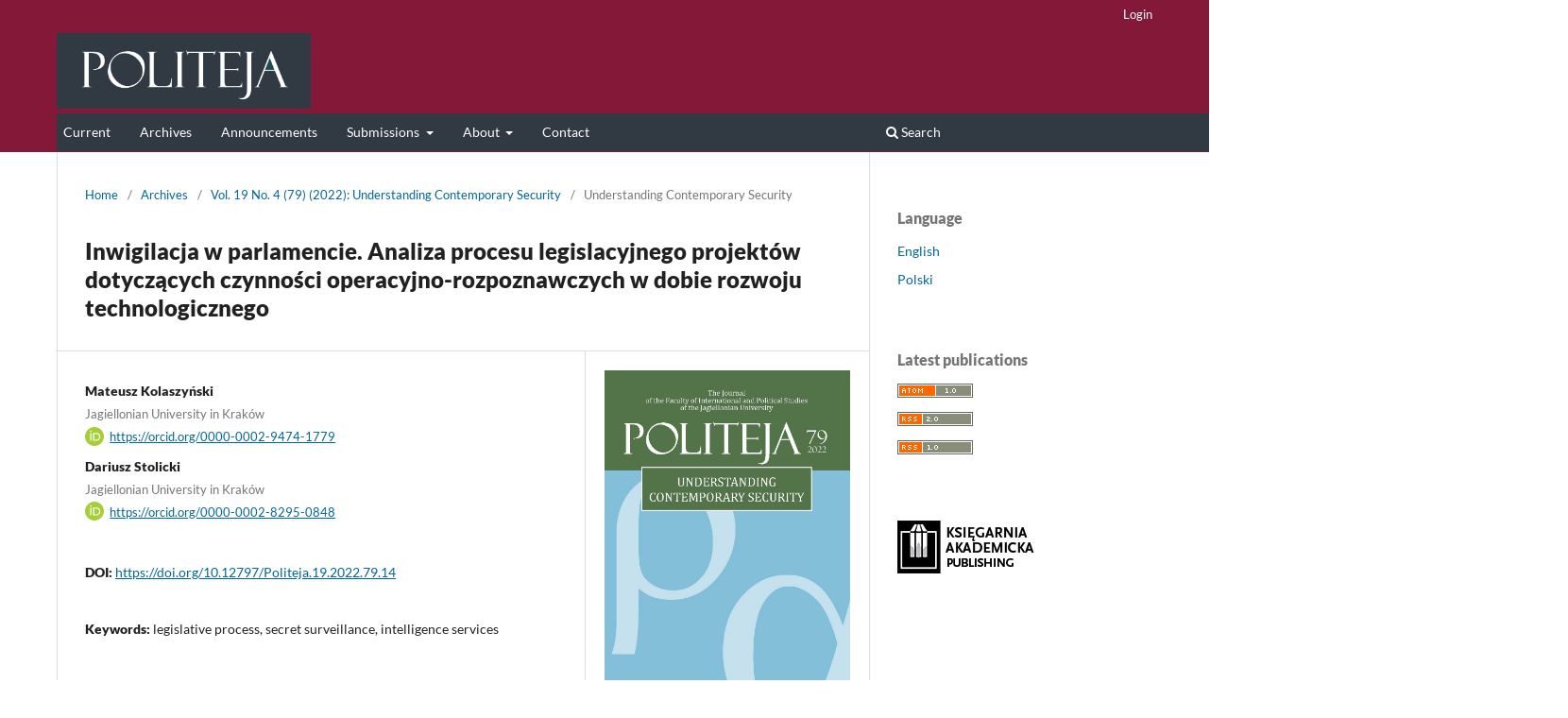

--- FILE ---
content_type: text/html; charset=utf-8
request_url: https://journals.akademicka.pl/politeja/article/view/4790
body_size: 16125
content:
<!DOCTYPE html>
<html lang="en" xml:lang="en">
<head>
	<meta charset="utf-8">
	<meta name="viewport" content="width=device-width, initial-scale=1.0">
	<title>
		Inwigilacja w parlamencie. Analiza procesu legislacyjnego projektów dotyczących czynności operacyjno-rozpoznawczych w dobie rozwoju technologicznego
							| Politeja
			</title>

	
<meta name="generator" content="Open Journal Systems 3.4.0.8">
<!-- Google Tag Manager -->
<script>(function(w,d,s,l,i){w[l]=w[l]||[];w[l].push({'gtm.start':
new Date().getTime(),event:'gtm.js'});var f=d.getElementsByTagName(s)[0],
j=d.createElement(s),dl=l!='dataLayer'?'&l='+l:'';j.async=true;j.src=
'https://www.googletagmanager.com/gtm.js?id='+i+dl;f.parentNode.insertBefore(j,f);
})(window,document,'script','dataLayer','GTM-PT8X9V9');</script>
<!-- End Google Tag Manager -->
<script src="https://website-widgets.pages.dev/dist/sienna.min.js" defer></script>
<link rel="schema.DC" href="http://purl.org/dc/elements/1.1/" />
<meta name="DC.Creator.PersonalName" content="Mateusz Kolaszyński"/>
<meta name="DC.Creator.PersonalName" content="Dariusz Stolicki"/>
<meta name="DC.Date.created" scheme="ISO8601" content="2022-12-21"/>
<meta name="DC.Date.dateSubmitted" scheme="ISO8601" content="2022-12-12"/>
<meta name="DC.Date.issued" scheme="ISO8601" content="2022-12-21"/>
<meta name="DC.Date.modified" scheme="ISO8601" content="2023-01-10"/>
<meta name="DC.Description" xml:lang="en" content="SURVEILLANCE IN PARLIAMENT: AN ANALYSIS OF THE LEGISLATIVE PROCESS OF PROJECTS CONCERNING SECRET SURVEILLANCE IN THE ERA OF TECHNOLOGICAL DEVELOPMENT
Secret surveillance is one of the core activities of the intelligence services. Covert collection of information about individuals is often necessary for the effective performance of their tasks. On the other hand, the development of information technologies enables mass and virtually unlimited covert surveillance, thereby compromising democratic values such as privacy or transparency. Thus, balancing security and individual rights requires the creation of appropriate legal and political checks on surveillance. The responsibility for delineating the permissible boundaries of surveillance authorities rests primarily upon parliaments. However, Polish surveillance law tends to successively expand surveillance powers at the expense of the constitutional balance, as confirmed by multiple Constitutional Court rulings. One of the theories put forward to explain this fact is the regulatory capture theory, according to which legislators, through close cooperation with intelligence agency personnel, adopt the latter’s perspective and values, becoming co-opted to further their interests. This is exacerbated because the intelligence personnel has greater expertise on surveillance issues, and, as noted by J. Widacki, an exceptional capability to charm discussants, strong motives for exercising it, and substantial experience with significant successes in this area. This article seeks to ‘un-charm’ this area. Through a combination of quantitative and qualitative methods, and by reference to objective, measurable indicators, we seek to assess the extent of regulatory capture on the Polish legislative process in the area of secret surveillance, and thereby contribute to explaining the weakness of the legal and political checks on intelligence services in Poland."/>
<meta name="DC.Description" xml:lang="pl" content="SURVEILLANCE IN PARLIAMENT: AN ANALYSIS OF THE LEGISLATIVE PROCESS OF PROJECTS CONCERNING SECRET SURVEILLANCE IN THE ERA OF TECHNOLOGICAL DEVELOPMENT
Secret surveillance is one of the core activities of the intelligence services. Covert collection of information about individuals is often necessary for the effective performance of their tasks. On the other hand, the development of information technologies enables mass and virtually unlimited covert surveillance, thereby compromising democratic values such as privacy or transparency. Thus, balancing security and individual rights requires the creation of appropriate legal and political checks on surveillance. The responsibility for delineating the permissible boundaries of surveillance authorities rests primarily upon parliaments. However, Polish surveillance law tends to successively expand surveillance powers at the expense of the constitutional balance, as confirmed by multiple Constitutional Court rulings. One of the theories put forward to explain this fact is the regulatory capture theory, according to which legislators, through close cooperation with intelligence agency personnel, adopt the latter’s perspective and values, becoming co-opted to further their interests. This is exacerbated because the intelligence personnel has greater expertise on surveillance issues, and, as noted by J. Widacki, an exceptional capability to charm discussants, strong motives for exercising it, and substantial experience with significant successes in this area. This article seeks to ‘un-charm’ this area. Through a combination of quantitative and qualitative methods, and by reference to objective, measurable indicators, we seek to assess the extent of regulatory capture on the Polish legislative process in the area of secret surveillance, and thereby contribute to explaining the weakness of the legal and political checks on intelligence services in Poland."/>
<meta name="DC.Format" scheme="IMT" content="application/pdf"/>
<meta name="DC.Identifier" content="4790"/>
<meta name="DC.Identifier.pageNumber" content=" 251-286"/>
<meta name="DC.Identifier.DOI" content="10.12797/Politeja.19.2022.79.14"/>
<meta name="DC.Identifier.URI" content="https://journals.akademicka.pl/politeja/article/view/4790"/>
<meta name="DC.Language" scheme="ISO639-1" content="pl"/>
<meta name="DC.Rights" content="http://creativecommons.org/licenses/by-nc-nd/4.0"/>
<meta name="DC.Source" content="Politeja"/>
<meta name="DC.Source.ISSN" content="2391-6737"/>
<meta name="DC.Source.Issue" content="4 (79)"/>
<meta name="DC.Source.Volume" content="19"/>
<meta name="DC.Source.URI" content="https://journals.akademicka.pl/politeja"/>
<meta name="DC.Subject" xml:lang="en" content="legislative process"/>
<meta name="DC.Subject" xml:lang="en" content="secret surveillance"/>
<meta name="DC.Subject" xml:lang="en" content="intelligence services"/>
<meta name="DC.Subject" xml:lang="pl" content="proces legislacyjny"/>
<meta name="DC.Subject" xml:lang="pl" content="tajna inwigilacja"/>
<meta name="DC.Subject" xml:lang="pl" content="służby wywiadowcze"/>
<meta name="DC.Title" content="Inwigilacja w parlamencie. Analiza procesu legislacyjnego projektów dotyczących czynności operacyjno-rozpoznawczych w dobie rozwoju technologicznego"/>
<meta name="DC.Type" content="Text.Serial.Journal"/>
<meta name="DC.Type.articleType" content="Understanding Contemporary Security"/>
<meta name="gs_meta_revision" content="1.1"/>
<meta name="citation_journal_title" content="Politeja"/>
<meta name="citation_journal_abbrev" content="Politeja"/>
<meta name="citation_issn" content="2391-6737"/> 
<meta name="citation_author" content="Mateusz Kolaszyński"/>
<meta name="citation_author_institution" content="Uniwersytet Jagielloński"/>
<meta name="citation_author" content="Dariusz Stolicki"/>
<meta name="citation_author_institution" content="Uniwersytet Jagielloński"/>
<meta name="citation_title" content="Inwigilacja w parlamencie. Analiza procesu legislacyjnego projektów dotyczących czynności operacyjno-rozpoznawczych w dobie rozwoju technologicznego"/>
<meta name="citation_language" content="pl"/>
<meta name="citation_date" content="2022/12/21"/>
<meta name="citation_volume" content="19"/>
<meta name="citation_issue" content="4 (79)"/>
<meta name="citation_firstpage" content="251"/>
<meta name="citation_lastpage" content="286"/>
<meta name="citation_doi" content="10.12797/Politeja.19.2022.79.14"/>
<meta name="citation_abstract_html_url" content="https://journals.akademicka.pl/politeja/article/view/4790"/>
<meta name="citation_abstract" xml:lang="pl" content="SURVEILLANCE IN PARLIAMENT: AN ANALYSIS OF THE LEGISLATIVE PROCESS OF PROJECTS CONCERNING SECRET SURVEILLANCE IN THE ERA OF TECHNOLOGICAL DEVELOPMENT
Secret surveillance is one of the core activities of the intelligence services. Covert collection of information about individuals is often necessary for the effective performance of their tasks. On the other hand, the development of information technologies enables mass and virtually unlimited covert surveillance, thereby compromising democratic values such as privacy or transparency. Thus, balancing security and individual rights requires the creation of appropriate legal and political checks on surveillance. The responsibility for delineating the permissible boundaries of surveillance authorities rests primarily upon parliaments. However, Polish surveillance law tends to successively expand surveillance powers at the expense of the constitutional balance, as confirmed by multiple Constitutional Court rulings. One of the theories put forward to explain this fact is the regulatory capture theory, according to which legislators, through close cooperation with intelligence agency personnel, adopt the latter’s perspective and values, becoming co-opted to further their interests. This is exacerbated because the intelligence personnel has greater expertise on surveillance issues, and, as noted by J. Widacki, an exceptional capability to charm discussants, strong motives for exercising it, and substantial experience with significant successes in this area. This article seeks to ‘un-charm’ this area. Through a combination of quantitative and qualitative methods, and by reference to objective, measurable indicators, we seek to assess the extent of regulatory capture on the Polish legislative process in the area of secret surveillance, and thereby contribute to explaining the weakness of the legal and political checks on intelligence services in Poland."/>
<meta name="citation_keywords" xml:lang="pl" content="proces legislacyjny"/>
<meta name="citation_keywords" xml:lang="pl" content="tajna inwigilacja"/>
<meta name="citation_keywords" xml:lang="pl" content="służby wywiadowcze"/>
<meta name="citation_pdf_url" content="https://journals.akademicka.pl/politeja/article/download/4790/4307"/>
<meta name="citation_reference" content="Absher K.M., Desch M., Popadiuk R., The President’s Foreign Intelligence Advisory Board, [w:] Oxford Handbook of National Security Intelligence, red. L. Johnson, Oxford 2010, https://doi.org/10.1093/oxfordhb/9780195375886.003.0011."/>
<meta name="citation_reference" content="Agencja Praw Podstawowych (FRA), Surveillance by Intelligence Services: Fundamental Rights Safeguards and Remedies in the EU, vol. 1: Member States’ Legal Frameworks, Luxembourg 2017."/>
<meta name="citation_reference" content="Bigo D., Security, Surveillance and Democracy, [w:] Routledge Handbook of Surveillance Studies, red. K. Ball, K. Haggerty, D. Lyon, New York 2012."/>
<meta name="citation_reference" content="Bodnar A. i in., Osiodłać Pegaza. Przestrzeganie praw obywatelskich w działaniach służb specjalnych – założenia reformy, 2019, [online] https://panoptykon.org/sites/default/files/osiodlac_pegaza_-_jak_powinien_wygladac_nadzor_nad_sluzbami._raport_ekspertow.pdf."/>
<meta name="citation_reference" content="Caparini M., Controlling and Overseeing Intelligence Services in Democratic States, [w:] Democratic Control of Intelligence Services, red. M. Caparini, H. Born, London 2007, https://doi.org/10.4324/9781315576442."/>
<meta name="citation_reference" content="Centrum Badania Opinii Społecznej, Inwigilacja w Internecie, „Komunikat z Badań” 2016, nr 72, [online] https://www.cbos.pl/SPISKOM.POL/2016/K_072_16.PDF."/>
<meta name="citation_reference" content="Charalampopoulos P., Kociumaka T., Wellnitz P., Faster Approximate Pattern Matching: A Unified Approach, [w:] 2020 IEEE 61st Annual Symposium on Foundations of Computer Science (FOCS), Durham, NC 2020, https://doi.org/10.1109/FOCS46700.2020.00095."/>
<meta name="citation_reference" content="Dal Bó E., Regulatory Capture: A Review, „Oxford Review of Economic Policy” 2006, vol. 22, nr 2, https://doi.org/10.1093/oxrep/grj013."/>
<meta name="citation_reference" content="Dana A., Prawo o czynnościach operacyjno-rozpoznawczych, „Prokuratura i Prawo” 2021, nr 3."/>
<meta name="citation_reference" content="Deza M.M., Deza E., Encyclopedia of Distances, Heidelberg 2014, https://doi.org/10.1007/978-3-642-00234-2."/>
<meta name="citation_reference" content="Fundacja Panoptykon, [online] https://panoptykon.org."/>
<meta name="citation_reference" content="Gruza E., Czynności operacyjno-rozpoznawcze, [w:] E. Gruza, M. Goc, J. Moszczyński, Kryminalistyka – czyli rzecz o metodach śledczych, Warszawa 2008."/>
<meta name="citation_reference" content="Grzelak A., Wróblewski M., Ochrona praw podstawowych w Przestrzeni Wolności, Bezpieczeństwa i Sprawiedliwości, [w:] System Prawa Unii Europejskiej, t. 8: Współpraca sądowa w sprawach cywilnych, karnych i współpraca policyjna, red. J. Barcz, Warszawa 2021."/>
<meta name="citation_reference" content="Hermeliński W., Bezpieczeństwo publiczne a prawo jednostki do prywatności, „Palestra” 2013, vol. 58, nr 1-2."/>
<meta name="citation_reference" content="Instrukcje pracy operacyjnej aparatu bezpieczeństwa (1945-1989), oprac. T. Ruzikowski, Warszawa 2004."/>
<meta name="citation_reference" content="James O., Regulation Inside Government: Public Interest Justifications and Regulatory Failures, „Public Administration” 2000, vol. 78, nr 2, https://doi.org/10.1111/1467-9299.00208."/>
<meta name="citation_reference" content="Kęsek P., Obsada stanowisk szefów cywilnych służb specjalnych w Polsce – uregulowania prawne, „Studia Prawnicze. Rozprawy i Materiały” 2020, nr 2."/>
<meta name="citation_reference" content="Kolaszyński M., Cywilna kontrola nad służbami specjalnymi w Polsce z perspektywy trzech dekad funkcjonowania, „Politeja” 2021, vol. 18, nr 6(75), https://doi.org/10.12797/Politeja.18.2021.75.15."/>
<meta name="citation_reference" content="Kolaszyński M., Model sprawowania nadzoru i kontroli nad służbami specjalnymi w oparciu o ustawodawstwa państw UE, a także Szwajcarii, Norwegii i Wielkiej Brytanii oraz sposób wyłaniania ciał ją sprawujących, Warszawa 2022."/>
<meta name="citation_reference" content="Kolaszyński M., Secret Surveillance in Poland after Snowden. Between Secrecy and Transparency, [w:] Trust and Transparency in an Age of Surveillance, red. L.A. Viola, P. Laidler, London 2022, https://doi.org/10.4324/9781003120827-10."/>
<meta name="citation_reference" content="Kolaszyński M., Status ustrojowy polskich służb specjalnych po 1989 roku, Kraków 2016."/>
<meta name="citation_reference" content="Komisja Wenecka, Opinion no. 839/2016 on the Act of 15 January 2016 Amending the Police Act and Certain Other Acts, Adopted by the Venice Commission at Its 107th Plenary Session (Venice, 10-11 June 2016), CDL-AD(2016)012-e, [online] https://www.venice.coe.int/webforms/documents/?pdf=CDL-AD%282016%29012-e."/>
<meta name="citation_reference" content="Konieczny J., Czynności operacyjno-rozpoznawcze, [w:] Kryminalistyka, red. J. Widacki, Warszawa 2008."/>
<meta name="citation_reference" content="Kuć T., Analiza funkcjonalności systemu kontroli i nadzoru nad służbami specjalnymi w Polsce, „Przegląd Bezpieczeństwa Wewnętrznego” 2017, vol. 9, nr 16."/>
<meta name="citation_reference" content="Kudła J., Dostęp służb do danych telekomunikacyjnych. Omówienie wyroku TS z dnia 2 marca 2021 r., C-746/18 (Prokuratuur), LEX/el 2021."/>
<meta name="citation_reference" content="Laffont J.J., Tirole J., The Politics of Government Decision-Making: A Theory of Regulatory Capture, „The Quarterly Journal of Economics” 1991, vol. 106, nr 4, https://doi.org/10.2307/2937958."/>
<meta name="citation_reference" content="Laidler P., Secrecy Versus Transparency in the US National Security Surveillance State, [w:] Trust and Transparency in an Age of Surveillance, red. L.A. Viola, P. Laidler, London 2022, https://doi.org/10.4324/9781003120827-9."/>
<meta name="citation_reference" content="Lyon D., Surveillance, Power, and Everyday Life, [w:] The Oxford Handbook of Information and Communication Technologies, red. R. Mansel i in., Oxford 2009."/>
<meta name="citation_reference" content="Lyon D., Surveillance, Snowden, and Big Data: Capacities, Consequences, Critique, „Big Data &amp; Society” 2014, nr 1, https://doi.org/10.1177/2053951714541861."/>
<meta name="citation_reference" content="Mąka J., Kontrola operacyjna i podsłuch – ocena na tle praktycznego stosowania, „Przegląd Bezpieczeństwa Wewnętrznego” 2011, nr 4."/>
<meta name="citation_reference" content="Mąka J., Ustawa o czynnościach operacyjno-rozpoznawczych – czy jest potrzebna w obecnym stanie prawnym w Polsce?, „Prokuratura i Prawo” 2009, nr 4."/>
<meta name="citation_reference" content="Makkai T., Braithwaite J., In and Out of the Revolving Door: Making Sense of RegulatoryCapture, „Journal of Public Policy” 1992, vol. 12, nr 1, https://doi.org/10.1017/S0143814X00005006."/>
<meta name="citation_reference" content="Małecki G., Maziewski Ł., W cieniu. Kulisy wywiadu III RP, Warszawa 2021."/>
<meta name="citation_reference" content="Małysiak J., Postanowienia ustawy z dnia 10 czerwca 2016 r. o działaniach antyterrorystycznych ze szczególnym uwzględnieniem kwestii praw i wolności cudzoziemców, „Poliarchia” 2017, vol. 5, nr 2(9), https://doi.org/10.12797/Poliarchia.05.2017.09.02."/>
<meta name="citation_reference" content="Matei F.C., Bruneau T., Intelligence Reform in New Democracies: Factors Supporting or Arresting Progress, „Democratization” 2011, vol. 18, nr 3, https://doi.org/10.1080/13510347.2011.586257."/>
<meta name="citation_reference" content="Miłkowski T., Czynności operacyjno-rozpoznawcze a prawa i wolności jednostki, Warszawa 2020."/>
<meta name="citation_reference" content="Ministerstwo Finansów – Krajowa Administracja Skarbowa, Sprawozdanie w zakresie przeciwdziałania wykorzystywaniu działalności banków i spółdzielczych kas oszczędnościowo-kredytowych do celów mających związek z wyłudzeniami skarbowymi za 2020 rok, Warszawa 2021, [online] https://www.gov.pl/attachment/0df130d1-ed89-4497-9979-f7423fd2b2fb."/>
<meta name="citation_reference" content="Najwyższa Izba Kontroli, Nadzór nad służbami specjalnymi, 26 VIII 2014, [online] https://www.nik.gov.pl/aktualnosci/nadzor-nad-sluzbami-specjalnymi.html"/>
<meta name="citation_reference" content="Opitek P., Piekarski D., Tomaszuk A., Nadzór prokuratora nad realizacją kontroli operacyjnej, cz. I, „Prokuratura i Prawo” 2021, nr 12."/>
<meta name="citation_reference" content="Ordynacja podatkowa. Komentarz aktualizowany, red. L. Etel, Warszawa 2021."/>
<meta name="citation_reference" content="Peltzman S., Toward a More General Theory of Regulation, „Journal of Law &amp; Economics” 1976, vol. 19, nr 2, https://doi.org/10.1086/466865."/>
<meta name="citation_reference" content="Rényi A., On Measures of Information and Entropy, [w:] Proceedings of the 4th Berkeley Symposium on Mathematics, Statistics and Probability 1960, Berkeley 1961."/>
<meta name="citation_reference" content="Richardson S., Gilmour N., Comparative International Oversight Arrangements, [w:] Intelligence and Security Oversight: An Annotated Bibliography and Comparative Analysis, red. S. Richardson, N. Gilmour, Cham 2016, https://doi.org/10.1007/978-3-319-30252-2."/>
<meta name="citation_reference" content="Rogalski M., Podsłuch procesowy i pozaprocesowy. Kontrola i utrwalanie rozmów na podstawie kpk oraz ustaw szczególnych, Warszawa 2019."/>
<meta name="citation_reference" content="Rojszczak M., Nieograniczone programy inwigilacji elektronicznej a koncepcja państwa autorytarnego, „Studia nad Autorytaryzmem i Totalitaryzmem” 2020, vol. 42, nr 2, https://doi.org/10.19195/2300-7249.42.2.11."/>
<meta name="citation_reference" content="Rojszczak M., Surveillance, Legal Restraints and Dismantling Democracy: Lessons from Poland, „Democracy and Security” 2021, vol. 17, nr 1, https://doi.org/10.1080/17419166.2020.1841367."/>
<meta name="citation_reference" content="Rzecznik Praw Obywatelskich, Wystąpienie skierowane do Prezesa Rady Ministrów, Warszawa, 13 I 2022."/>
<meta name="citation_reference" content="Shapiro S.A., Blowout: Legal Legacy of the Deepwater Horizon. Catastrophe: The Complexity of Regulatory. Capture: Diagnosis, Causality, and Remediation, „Roger Williams University Law Review” 2012, vol. 17, nr 1."/>
<meta name="citation_reference" content="Sokołowski J.K., Poznański D., Struktura procesu legislacyjnego w analizie ilościowej, [w:] Wybrane aspekty funkcjonowania Sejmu w latach 1997-2007, red. J.K. Sokołowski, P. Poznański, Kraków 2008."/>
<meta name="citation_reference" content="Sokołowski J.K., Stolicki D., Przyczyny opóźnień w transpozycji dyrektyw europejskich do polskiego porządku prawnego w świetle analizy ilościowej krajowego procesu legislacyjnego, „Przegląd Politologiczny” 2017, vol. 22, nr 2, https://doi.org/10.14746/pp.2017.22.2.3."/>
<meta name="citation_reference" content="Stigler G.J., The Theory of Economic Regulation, „The Bell Journal of Economics and Management Science” 1971, vol. 2, nr 1, https://doi.org/10.2307/3003160."/>
<meta name="citation_reference" content="Svenonius O., Björklund F., Explaining Attitudes to Secret Surveillance in Post-Communist Societies, „East European Politics” 2018, vol. 34, nr 2, https://doi.org/10.1080/21599165.2018.1454314."/>
<meta name="citation_reference" content="Svenonius O., Björklund F., Waszkiewicz P., Surveillance, Lustration and the Open Society: Poland and Eastern Europe, [w:] Histories of State Surveillance in Europe and Beyond, red. K. Boersma i in., London–New York 2014."/>
<meta name="citation_reference" content="Szumiło-Kulczycka D., Czynności operacyjno-rozpoznawcze i ich relacje do procesu karnego, Warszawa 2012."/>
<meta name="citation_reference" content="Taagepera R., Grofman B., Effective Size and Number of Components, „Sociological Methods &amp; Research” 1981, vol. 10, nr 1, https://doi.org/10.1177/004912418101000104. Tomkiewicz M., Sądowa kontrola pozyskiwania danych telekomunikacyjnych, internetowych i pocztowych, „Państwo i Prawo” 2018, nr 4."/>
<meta name="citation_reference" content="Widacki J., Rozważania o prawie i sprawiedliwości, Kraków 2007."/>
<meta name="citation_reference" content="Wilson J.Q., The Politics of Regulation, [w:] The Politics of Regulation, red. J.Q. Wilson, New York 1980."/>
<meta name="citation_reference" content="Wu S., Manber U., Agrep – a Fast Approximate Pattern-Matching Tool, [w:] Proceedings of the Winter 1992 USENIX Conference, January 20-24, 1992, San Francisco, California, Berkeley 1992, [online] https://www.usenix.org/legacy/publications/library/proceedings/wu.pdf."/>
<meta name="citation_reference" content="Yu M. i in., String Similarity Search and Join: A Survey, „Frontiers of Computer Science” 2016, vol. 10, nr 3, https://doi.org/10.1007/s11704-015-5900-5."/>
<meta name="citation_reference" content="Zalewski S., Kontrola służb specjalnych w Polsce, Warszawa 2021."/>
<meta name="citation_reference" content="Zegart A., Quinn J., Congressional Intelligence Oversight: The Electoral Disconnection, „Intelligence and National Security” 2010, vol. 25, nr 6, https://doi.org/10.1080/02684527.2010.537871."/>
<meta name="citation_reference" content="Życzkowski K., Rényi Extrapolation of Shannon Entropy, „Open Systems &amp; Information Dynamics” 2003, vol. 10, nr 3, https://doi.org/10.1023/A:1025128024427."/>
<meta name="citation_reference" content="Akty normatywne i orzecznictwo"/>
<meta name="citation_reference" content="Uchwała Trybunału Konstytucyjnego z dnia 16 stycznia 1996 r., sygn. W 12/94."/>
<meta name="citation_reference" content="Ustawa z dnia 22 lipca 2022 r. o zmianie ustawy o Służbie Więziennej oraz niektórych innych ustaw, Dz.U. 2022, poz. 1933."/>
<meta name="citation_reference" content="Ustawa z dnia 24 maja 2002 r. o Agencji Bezpieczeństwa Wewnętrznego oraz Agencji Wywiadu, t.j. Dz.U. 2022, poz. 557."/>
<meta name="citation_reference" content="Ustawa z dnia 28 września 1991 r. o kontroli skarbowej, Dz.U. 1991, nr 100, poz. 442."/>
<meta name="citation_reference" content="Ustawa z dnia 15 stycznia 2016 r. o zmianie ustawy o Policji oraz niektórych innych ustaw, Dz.U. 2016, poz. 147."/>
<meta name="citation_reference" content="Ustawa z dnia 16 marca 2001 r. o Biurze Ochrony Rządu, Dz.U. 2017, poz. 985 ze zm."/>
<meta name="citation_reference" content="Ustawa z dnia 16 listopada 2016 r. o Krajowej Administracji Skarbowej, Dz.U. 2021, poz. 422 z późn. zm."/>
<meta name="citation_reference" content="Ustawa z dnia 6 czerwca 1997 r. Kodeks karny, t.j. Dz.U. 2021, poz. 2345 z późn. zm."/>
<meta name="citation_reference" content="Ustawa z dnia 6 czerwca 1997 r. Kodeks postępowania karnego, t.j. Dz.U. 2021, poz. 534 z późn. zm."/>
<meta name="citation_reference" content="Ustawa z dnia 6 kwietnia 1990 r. o Policji, t.j. Dz.U. 2021, poz. 1882 z późn. zm."/>
<meta name="citation_reference" content="Ustawa z dnia 6 kwietnia 1990 r. o Urzędzie Ochrony Państwa, Dz.U. 1999, nr 51, poz. 526 z późn. zm."/>
<meta name="citation_reference" content="Wyrok Trybunału Konstytucyjnego z 20 czerwca 2005 r., sygn. K 4/04."/>
<meta name="citation_reference" content="Wyrok Trybunału Konstytucyjnego z dnia 20 kwietnia 2004 r., sygn. K 45/02."/>
<meta name="citation_reference" content="Wyrok Trybunału Konstytucyjnego z dnia 23 czerwca 2009 r., sygn. K 54/07."/>
<meta name="citation_reference" content="Wyrok Trybunału Konstytucyjnego z 30 lipca 2014 r., sygn. K 23/11."/>
<meta name="citation_reference" content="Załącznik do uchwały Sejmu Rzeczypospolitej Polskiej z dnia 30 lipca 1992 r. Regulamin Sejmu Rzeczypospolitej Polskiej, M.P. 2021, poz. 483 ze zm."/>
<script type="text/javascript" src="//s7.addthis.com/js/300/addthis_widget.js#pubid=ra-5eec104e1cd4582a"></script>
	<link rel="stylesheet" href="https://journals.akademicka.pl/politeja/$$$call$$$/page/page/css?name=stylesheet" type="text/css" /><link rel="stylesheet" href="https://journals.akademicka.pl/politeja/$$$call$$$/page/page/css?name=font" type="text/css" /><link rel="stylesheet" href="https://journals.akademicka.pl/lib/pkp/styles/fontawesome/fontawesome.css?v=3.4.0.8" type="text/css" /><link rel="stylesheet" href="https://journals.akademicka.pl/plugins/generic/doiInSummary/styles/doi.css?v=3.4.0.8" type="text/css" /><link rel="stylesheet" href="https://journals.akademicka.pl/plugins/generic/orcidProfile/css/orcidProfile.css?v=3.4.0.8" type="text/css" /><link rel="stylesheet" href="https://journals.akademicka.pl/public/journals/2/styleSheet.css?d=2025-02-03+01%3A19%3A40" type="text/css" /><link rel="stylesheet" href="https://journals.akademicka.pl/plugins/generic/citationStyleLanguage/css/citationStyleLanguagePlugin.css?v=3.4.0.8" type="text/css" />
</head>
<body class="pkp_page_article pkp_op_view has_site_logo" dir="ltr">

	<div class="pkp_structure_page">

				<header class="pkp_structure_head" id="headerNavigationContainer" role="banner">
						
 <nav class="cmp_skip_to_content" aria-label="Jump to content links">
	<a href="#pkp_content_main">Skip to main content</a>
	<a href="#siteNav">Skip to main navigation menu</a>
		<a href="#pkp_content_footer">Skip to site footer</a>
</nav>

			<div class="pkp_head_wrapper">

				<div class="pkp_site_name_wrapper">
					<button class="pkp_site_nav_toggle">
						<span>Open Menu</span>
					</button>
										<div class="pkp_site_name">
																<a href="						https://journals.akademicka.pl/politeja/index
					" class="is_img">
							<img src="https://journals.akademicka.pl/public/journals/2/pageHeaderLogoImage_en_US.png" width="1687" height="502" alt="Politeja" />
						</a>
										</div>
				</div>

				
				<nav class="pkp_site_nav_menu" aria-label="Site Navigation">
					<a id="siteNav"></a>
					<div class="pkp_navigation_primary_row">
						<div class="pkp_navigation_primary_wrapper">
																				<ul id="navigationPrimary" class="pkp_navigation_primary pkp_nav_list">
								<li class="">
				<a href="https://journals.akademicka.pl/politeja/issue/current">
					Current
				</a>
							</li>
								<li class="">
				<a href="https://journals.akademicka.pl/politeja/issue/archive">
					Archives
				</a>
							</li>
								<li class="">
				<a href="https://journals.akademicka.pl/politeja/announcement">
					Announcements
				</a>
							</li>
								<li class="">
				<a href="https://journals.akademicka.pl/politeja/about/submissions">
					Submissions
				</a>
									<ul>
																					<li class="">
									<a href="https://journals.akademicka.pl/politeja/about/submissions">
										Guideline for Authors
									</a>
								</li>
																												<li class="">
									<a href="https://journals.akademicka.pl/politeja/reviewers">
										Review Process & Reviewers
									</a>
								</li>
																												<li class="">
									<a href="https://journals.akademicka.pl/politeja/plagiarism-detection">
										Plagiarism detection
									</a>
								</li>
																												<li class="">
									<a href="https://akademicka.pl/en/for-authors/editorial-process/">
										Editorial Process
									</a>
								</li>
																												<li class="">
									<a href="https://journals.akademicka.pl/politeja/licensing">
										Copyright & Licensing
									</a>
								</li>
																												<li class="">
									<a href="https://akademicka.pl/en/for-authors/publishing-policies/privacy/">
										Privacy Statement
									</a>
								</li>
																												<li class="">
									<a href="https://journals.akademicka.pl/politeja/fees">
										Fees
									</a>
								</li>
																												<li class="">
									<a href="https://journals.akademicka.pl/politeja/open-access">
										Open Access Policy
									</a>
								</li>
																		</ul>
							</li>
								<li class="">
				<a href="https://journals.akademicka.pl/politeja/about">
					About
				</a>
									<ul>
																					<li class="">
									<a href="https://journals.akademicka.pl/politeja/about">
										About the Journal
									</a>
								</li>
																												<li class="">
									<a href="https://journals.akademicka.pl/politeja/about/editorialTeam">
										Editorial Team
									</a>
								</li>
																												<li class="">
									<a href="https://journals.akademicka.pl/politeja/ethics">
										Publication Ethics and Malpractice Statement
									</a>
								</li>
																		</ul>
							</li>
								<li class="">
				<a href="https://journals.akademicka.pl/politeja/about/contact">
					Contact
				</a>
							</li>
			</ul>

				

																						<div class="pkp_navigation_search_wrapper">
									<a href="https://journals.akademicka.pl/politeja/search" class="pkp_search pkp_search_desktop">
										<span class="fa fa-search" aria-hidden="true"></span>
										Search
									</a>
								</div>
													</div>
					</div>
					<div class="pkp_navigation_user_wrapper" id="navigationUserWrapper">
							<ul id="navigationUser" class="pkp_navigation_user pkp_nav_list">
															<li class="profile">
				<a href="https://journals.akademicka.pl/politeja/login">
					Login
				</a>
							</li>
										</ul>

					</div>
				</nav>
			</div><!-- .pkp_head_wrapper -->
		</header><!-- .pkp_structure_head -->

						<div class="pkp_structure_content has_sidebar">
			<div class="pkp_structure_main" role="main">
				<a id="pkp_content_main"></a>

<div class="page page_article">
			<nav class="cmp_breadcrumbs" role="navigation" aria-label="You are here:">
	<ol>
		<li>
			<a href="https://journals.akademicka.pl/politeja/index">
				Home
			</a>
			<span class="separator">/</span>
		</li>
		<li>
			<a href="https://journals.akademicka.pl/politeja/issue/archive">
				Archives
			</a>
			<span class="separator">/</span>
		</li>
					<li>
				<a href="https://journals.akademicka.pl/politeja/issue/view/301">
					Vol. 19 No. 4 (79) (2022): Understanding Contemporary Security
				</a>
				<span class="separator">/</span>
			</li>
				<li class="current" aria-current="page">
			<span aria-current="page">
									Understanding Contemporary Security
							</span>
		</li>
	</ol>
</nav>
	
		  	 <article class="obj_article_details">

		
	<h1 class="page_title">
		Inwigilacja w parlamencie. Analiza procesu legislacyjnego projektów dotyczących czynności operacyjno-rozpoznawczych w dobie rozwoju technologicznego
	</h1>

	
	<div class="row">
		<div class="main_entry">

							<section class="item authors">
					<h2 class="pkp_screen_reader">Authors</h2>
					<ul class="authors">
											<li>
							<span class="name">
								Mateusz Kolaszyński
							</span>
															<span class="affiliation">
									Jagiellonian University in Kraków
																	</span>
																																				<span class="orcid">
																			<svg class="orcid_icon" viewBox="0 0 256 256" aria-hidden="true">
	<style type="text/css">
		.st0{fill:#A6CE39;}
		.st1{fill:#FFFFFF;}
	</style>
	<path class="st0" d="M256,128c0,70.7-57.3,128-128,128C57.3,256,0,198.7,0,128C0,57.3,57.3,0,128,0C198.7,0,256,57.3,256,128z"/>
	<g>
		<path class="st1" d="M86.3,186.2H70.9V79.1h15.4v48.4V186.2z"/>
		<path class="st1" d="M108.9,79.1h41.6c39.6,0,57,28.3,57,53.6c0,27.5-21.5,53.6-56.8,53.6h-41.8V79.1z M124.3,172.4h24.5
			c34.9,0,42.9-26.5,42.9-39.7c0-21.5-13.7-39.7-43.7-39.7h-23.7V172.4z"/>
		<path class="st1" d="M88.7,56.8c0,5.5-4.5,10.1-10.1,10.1c-5.6,0-10.1-4.6-10.1-10.1c0-5.6,4.5-10.1,10.1-10.1
			C84.2,46.7,88.7,51.3,88.7,56.8z"/>
	</g>
</svg>
																		<a href="https://orcid.org/0000-0002-9474-1779" target="_blank">
										https://orcid.org/0000-0002-9474-1779
									</a>
								</span>
													</li>
											<li>
							<span class="name">
								Dariusz Stolicki
							</span>
															<span class="affiliation">
									Jagiellonian University in Kraków
																	</span>
																																				<span class="orcid">
																			<svg class="orcid_icon" viewBox="0 0 256 256" aria-hidden="true">
	<style type="text/css">
		.st0{fill:#A6CE39;}
		.st1{fill:#FFFFFF;}
	</style>
	<path class="st0" d="M256,128c0,70.7-57.3,128-128,128C57.3,256,0,198.7,0,128C0,57.3,57.3,0,128,0C198.7,0,256,57.3,256,128z"/>
	<g>
		<path class="st1" d="M86.3,186.2H70.9V79.1h15.4v48.4V186.2z"/>
		<path class="st1" d="M108.9,79.1h41.6c39.6,0,57,28.3,57,53.6c0,27.5-21.5,53.6-56.8,53.6h-41.8V79.1z M124.3,172.4h24.5
			c34.9,0,42.9-26.5,42.9-39.7c0-21.5-13.7-39.7-43.7-39.7h-23.7V172.4z"/>
		<path class="st1" d="M88.7,56.8c0,5.5-4.5,10.1-10.1,10.1c-5.6,0-10.1-4.6-10.1-10.1c0-5.6,4.5-10.1,10.1-10.1
			C84.2,46.7,88.7,51.3,88.7,56.8z"/>
	</g>
</svg>
																		<a href="https://orcid.org/0000-0002-8295-0848" target="_blank">
										https://orcid.org/0000-0002-8295-0848
									</a>
								</span>
													</li>
										</ul>
				</section>
			
																	<section class="item doi">
					<h2 class="label">
												DOI:
					</h2>
					<span class="value">
						<a href="https://doi.org/10.12797/Politeja.19.2022.79.14">
							https://doi.org/10.12797/Politeja.19.2022.79.14
						</a>
					</span>
				</section>
			

									<section class="item keywords">
				<h2 class="label">
										Keywords:
				</h2>
				<span class="value">
											legislative process, 											secret surveillance, 											intelligence services									</span>
			</section>
			
										<section class="item abstract">
					<h2 class="label">Abstract</h2>
					<p><strong>SURVEILLANCE IN PARLIAMENT: AN ANALYSIS OF THE LEGISLATIVE PROCESS OF PROJECTS CONCERNING SECRET SURVEILLANCE IN THE ERA OF TECHNOLOGICAL DEVELOPMENT</strong></p>
<p>Secret surveillance is one of the core activities of the intelligence services. Covert collection of information about individuals is often necessary for the effective performance of their tasks. On the other hand, the development of information technologies enables mass and virtually unlimited covert surveillance, thereby compromising democratic values such as privacy or transparency. Thus, balancing security and individual rights requires the creation of appropriate legal and political checks on surveillance. The responsibility for delineating the permissible boundaries of surveillance authorities rests primarily upon parliaments. However, Polish surveillance law tends to successively expand surveillance powers at the expense of the constitutional balance, as confirmed by multiple Constitutional Court rulings. One of the theories put forward to explain this fact is the regulatory capture theory, according to which legislators, through close cooperation with intelligence agency personnel, adopt the latter’s perspective and values, becoming co-opted to further their interests. This is exacerbated because the intelligence personnel has greater expertise on surveillance issues, and, as noted by J. Widacki, <em>an exceptional capability to charm discussants, strong motives for exercising it, and substantial experience with significant successes in this area</em>. This article seeks to ‘un-charm’ this area. Through a combination of quantitative and qualitative methods, and by reference to objective, measurable indicators, we seek to assess the extent of regulatory capture on the Polish legislative process in the area of secret surveillance, and thereby contribute to explaining the weakness of the legal and political checks on intelligence services in Poland.</p>
				</section>
			
			

										
				<section class="item downloads_chart">
					<h2 class="label">
						Downloads
					</h2>
					<div class="value">
						<canvas class="usageStatsGraph" data-object-type="Submission" data-object-id="4790"></canvas>
						<div class="usageStatsUnavailable" data-object-type="Submission" data-object-id="4790">
							Download data is not yet available.
						</div>
					</div>
				</section>
			
																																																<section class="item author_bios">
					<h2 class="label">
													Author Biographies
											</h2>
					<ul class="authors">
																		<li class="sub_item">
								<div class="label">
																																							Mateusz Kolaszyński,  Jagiellonian University in Kraków 
																	</div>
								<div class="value">
									<p>Adiunkt w Katedrze Bezpieczeństwa Narodowego Uniwersytetu Jagiellońskiego. Jego zainteresowania badawcze koncentrują się wokół miejsca i roli służb specjalnych w państwach demokratycznych oraz studiów nad inwigilacją.</p>
								</div>
							</li>
																								<li class="sub_item">
								<div class="label">
																																							Dariusz Stolicki,  Jagiellonian University in Kraków 
																	</div>
								<div class="value">
									<p>Adiunkt w Katedrze Współczesnych Systemów Politycznych i Partyjnych Uniwersytetu Jagiellońskiego. Jego zainteresowania badawcze obejmują m.in. systemy wyborcze i matematykę wyborczą, amerykańskie prawo konstytucyjne, ustrojoznawstwo i teorię wyboru społecznego.</p>
								</div>
							</li>
																</ul>
				</section>
			
										<section class="item references">
					<h2 class="label">
						References
					</h2>
					<div class="value">
																					<p>Absher K.M., Desch M., Popadiuk R., The President’s Foreign Intelligence Advisory Board, [w:] Oxford Handbook of National Security Intelligence, red. L. Johnson, Oxford 2010, <a href="https://doi.org/10.1093/oxfordhb/9780195375886.003.0011">https://doi.org/10.1093/oxfordhb/9780195375886.003.0011</a>. DOI: <a href="https://doi.org/10.1093/oxfordhb/9780195375886.003.0011">https://doi.org/10.1093/oxfordhb/9780195375886.003.0011</a>
</p>
															<p>Agencja Praw Podstawowych (FRA), Surveillance by Intelligence Services: Fundamental Rights Safeguards and Remedies in the EU, vol. 1: Member States’ Legal Frameworks, Luxembourg 2017. </p>
															<p>Bigo D., Security, Surveillance and Democracy, [w:] Routledge Handbook of Surveillance Studies, red. K. Ball, K. Haggerty, D. Lyon, New York 2012. </p>
															<p>Bodnar A. i in., Osiodłać Pegaza. Przestrzeganie praw obywatelskich w działaniach służb specjalnych – założenia reformy, 2019, [online] <a href="https://panoptykon.org/sites/default/files/osiodlac_pegaza_-_jak_powinien_wygladac_nadzor_nad_sluzbami._raport_ekspertow.pdf">https://panoptykon.org/sites/default/files/osiodlac_pegaza_-_jak_powinien_wygladac_nadzor_nad_sluzbami._raport_ekspertow.pdf</a>. </p>
															<p>Caparini M., Controlling and Overseeing Intelligence Services in Democratic States, [w:] Democratic Control of Intelligence Services, red. M. Caparini, H. Born, London 2007, <a href="https://doi.org/10.4324/9781315576442">https://doi.org/10.4324/9781315576442</a>. DOI: <a href="https://doi.org/10.4324/9781315576442">https://doi.org/10.4324/9781315576442</a>
</p>
															<p>Centrum Badania Opinii Społecznej, Inwigilacja w Internecie, „Komunikat z Badań” 2016, nr 72, [online] <a href="https://www.cbos.pl/SPISKOM.POL/2016/K_072_16.PDF">https://www.cbos.pl/SPISKOM.POL/2016/K_072_16.PDF</a>. </p>
															<p>Charalampopoulos P., Kociumaka T., Wellnitz P., Faster Approximate Pattern Matching: A Unified Approach, [w:] 2020 IEEE 61st Annual Symposium on Foundations of Computer Science (FOCS), Durham, NC 2020, <a href="https://doi.org/10.1109/FOCS46700.2020.00095">https://doi.org/10.1109/FOCS46700.2020.00095</a>. DOI: <a href="https://doi.org/10.1109/FOCS46700.2020.00095">https://doi.org/10.1109/FOCS46700.2020.00095</a>
</p>
															<p>Dal Bó E., Regulatory Capture: A Review, „Oxford Review of Economic Policy” 2006, vol. 22, nr 2, <a href="https://doi.org/10.1093/oxrep/grj013">https://doi.org/10.1093/oxrep/grj013</a>. DOI: <a href="https://doi.org/10.1093/oxrep/grj013">https://doi.org/10.1093/oxrep/grj013</a>
</p>
															<p>Dana A., Prawo o czynnościach operacyjno-rozpoznawczych, „Prokuratura i Prawo” 2021, nr 3. </p>
															<p>Deza M.M., Deza E., Encyclopedia of Distances, Heidelberg 2014, <a href="https://doi.org/10.1007/978-3-642-00234-2">https://doi.org/10.1007/978-3-642-00234-2</a>. DOI: <a href="https://doi.org/10.1007/978-3-662-44342-2">https://doi.org/10.1007/978-3-662-44342-2</a>
</p>
															<p>Fundacja Panoptykon, [online] <a href="https://panoptykon.org">https://panoptykon.org</a>. </p>
															<p>Gruza E., Czynności operacyjno-rozpoznawcze, [w:] E. Gruza, M. Goc, J. Moszczyński, Kryminalistyka – czyli rzecz o metodach śledczych, Warszawa 2008. </p>
															<p>Grzelak A., Wróblewski M., Ochrona praw podstawowych w Przestrzeni Wolności, Bezpieczeństwa i Sprawiedliwości, [w:] System Prawa Unii Europejskiej, t. 8: Współpraca sądowa w sprawach cywilnych, karnych i współpraca policyjna, red. J. Barcz, Warszawa 2021. </p>
															<p>Hermeliński W., Bezpieczeństwo publiczne a prawo jednostki do prywatności, „Palestra” 2013, vol. 58, nr 1-2. </p>
															<p>Instrukcje pracy operacyjnej aparatu bezpieczeństwa (1945-1989), oprac. T. Ruzikowski, Warszawa 2004. </p>
															<p>James O., Regulation Inside Government: Public Interest Justifications and Regulatory Failures, „Public Administration” 2000, vol. 78, nr 2, <a href="https://doi.org/10.1111/1467-9299.00208">https://doi.org/10.1111/1467-9299.00208</a>. DOI: <a href="https://doi.org/10.1111/1467-9299.00208">https://doi.org/10.1111/1467-9299.00208</a>
</p>
															<p>Kęsek P., Obsada stanowisk szefów cywilnych służb specjalnych w Polsce – uregulowania prawne, „Studia Prawnicze. Rozprawy i Materiały” 2020, nr 2. </p>
															<p>Kolaszyński M., Cywilna kontrola nad służbami specjalnymi w Polsce z perspektywy trzech dekad funkcjonowania, „Politeja” 2021, vol. 18, nr 6(75), <a href="https://doi.org/10.12797/Politeja.18.2021.75.15">https://doi.org/10.12797/Politeja.18.2021.75.15</a>. DOI: <a href="https://doi.org/10.12797/Politeja.18.2021.75.15">https://doi.org/10.12797/Politeja.18.2021.75.15</a>
</p>
															<p>Kolaszyński M., Model sprawowania nadzoru i kontroli nad służbami specjalnymi w oparciu o ustawodawstwa państw UE, a także Szwajcarii, Norwegii i Wielkiej Brytanii oraz sposób wyłaniania ciał ją sprawujących, Warszawa 2022. </p>
															<p>Kolaszyński M., Secret Surveillance in Poland after Snowden. Between Secrecy and Transparency, [w:] Trust and Transparency in an Age of Surveillance, red. L.A. Viola, P. Laidler, London 2022, <a href="https://doi.org/10.4324/9781003120827-10">https://doi.org/10.4324/9781003120827-10</a>. DOI: <a href="https://doi.org/10.4324/9781003120827-10">https://doi.org/10.4324/9781003120827-10</a>
</p>
															<p>Kolaszyński M., Status ustrojowy polskich służb specjalnych po 1989 roku, Kraków 2016. </p>
															<p>Komisja Wenecka, Opinion no. 839/2016 on the Act of 15 January 2016 Amending the Police Act and Certain Other Acts, Adopted by the Venice Commission at Its 107th Plenary Session (Venice, 10-11 June 2016), CDL-AD(2016)012-e, [online] <a href="https://www.venice.coe.int/webforms/documents/?pdf=CDL-AD%282016%29012-e">https://www.venice.coe.int/webforms/documents/?pdf=CDL-AD%282016%29012-e</a>. </p>
															<p>Konieczny J., Czynności operacyjno-rozpoznawcze, [w:] Kryminalistyka, red. J. Widacki, Warszawa 2008. </p>
															<p>Kuć T., Analiza funkcjonalności systemu kontroli i nadzoru nad służbami specjalnymi w Polsce, „Przegląd Bezpieczeństwa Wewnętrznego” 2017, vol. 9, nr 16. </p>
															<p>Kudła J., Dostęp służb do danych telekomunikacyjnych. Omówienie wyroku TS z dnia 2 marca 2021 r., C-746/18 (Prokuratuur), LEX/el 2021. </p>
															<p>Laffont J.J., Tirole J., The Politics of Government Decision-Making: A Theory of Regulatory Capture, „The Quarterly Journal of Economics” 1991, vol. 106, nr 4, <a href="https://doi.org/10.2307/2937958">https://doi.org/10.2307/2937958</a>. DOI: <a href="https://doi.org/10.2307/2937958">https://doi.org/10.2307/2937958</a>
</p>
															<p>Laidler P., Secrecy Versus Transparency in the US National Security Surveillance State, [w:] Trust and Transparency in an Age of Surveillance, red. L.A. Viola, P. Laidler, London 2022, <a href="https://doi.org/10.4324/9781003120827-9">https://doi.org/10.4324/9781003120827-9</a>. DOI: <a href="https://doi.org/10.4324/9781003120827-9">https://doi.org/10.4324/9781003120827-9</a>
</p>
															<p>Lyon D., Surveillance, Power, and Everyday Life, [w:] The Oxford Handbook of Information and Communication Technologies, red. R. Mansel i in., Oxford 2009. DOI: <a href="https://doi.org/10.1093/oxfordhb/9780199548798.003.0019">https://doi.org/10.1093/oxfordhb/9780199548798.003.0019</a>
</p>
															<p>Lyon D., Surveillance, Snowden, and Big Data: Capacities, Consequences, Critique, „Big Data &amp; Society” 2014, nr 1, <a href="https://doi.org/10.1177/2053951714541861">https://doi.org/10.1177/2053951714541861</a>. DOI: <a href="https://doi.org/10.1177/2053951714541861">https://doi.org/10.1177/2053951714541861</a>
</p>
															<p>Mąka J., Kontrola operacyjna i podsłuch – ocena na tle praktycznego stosowania, „Przegląd Bezpieczeństwa Wewnętrznego” 2011, nr 4. </p>
															<p>Mąka J., Ustawa o czynnościach operacyjno-rozpoznawczych – czy jest potrzebna w obecnym stanie prawnym w Polsce?, „Prokuratura i Prawo” 2009, nr 4. </p>
															<p>Makkai T., Braithwaite J., In and Out of the Revolving Door: Making Sense of RegulatoryCapture, „Journal of Public Policy” 1992, vol. 12, nr 1, <a href="https://doi.org/10.1017/S0143814X00005006">https://doi.org/10.1017/S0143814X00005006</a>. DOI: <a href="https://doi.org/10.1017/S0143814X00005006">https://doi.org/10.1017/S0143814X00005006</a>
</p>
															<p>Małecki G., Maziewski Ł., W cieniu. Kulisy wywiadu III RP, Warszawa 2021. </p>
															<p>Małysiak J., Postanowienia ustawy z dnia 10 czerwca 2016 r. o działaniach antyterrorystycznych ze szczególnym uwzględnieniem kwestii praw i wolności cudzoziemców, „Poliarchia” 2017, vol. 5, nr 2(9), <a href="https://doi.org/10.12797/Poliarchia.05.2017.09.02">https://doi.org/10.12797/Poliarchia.05.2017.09.02</a>. DOI: <a href="https://doi.org/10.12797/Poliarchia.05.2017.09.02">https://doi.org/10.12797/Poliarchia.05.2017.09.02</a>
</p>
															<p>Matei F.C., Bruneau T., Intelligence Reform in New Democracies: Factors Supporting or Arresting Progress, „Democratization” 2011, vol. 18, nr 3, <a href="https://doi.org/10.1080/13510347.2011.586257">https://doi.org/10.1080/13510347.2011.586257</a>. DOI: <a href="https://doi.org/10.1080/13510347.2011.586257">https://doi.org/10.1080/13510347.2011.586257</a>
</p>
															<p>Miłkowski T., Czynności operacyjno-rozpoznawcze a prawa i wolności jednostki, Warszawa 2020. </p>
															<p>Ministerstwo Finansów – Krajowa Administracja Skarbowa, Sprawozdanie w zakresie przeciwdziałania wykorzystywaniu działalności banków i spółdzielczych kas oszczędnościowo-kredytowych do celów mających związek z wyłudzeniami skarbowymi za 2020 rok, Warszawa 2021, [online] <a href="https://www.gov.pl/attachment/0df130d1-ed89-4497-9979-f7423fd2b2fb">https://www.gov.pl/attachment/0df130d1-ed89-4497-9979-f7423fd2b2fb</a>. </p>
															<p>Najwyższa Izba Kontroli, Nadzór nad służbami specjalnymi, 26 VIII 2014, [online] <a href="https://www.nik.gov.pl/aktualnosci/nadzor-nad-sluzbami-specjalnymi.html">https://www.nik.gov.pl/aktualnosci/nadzor-nad-sluzbami-specjalnymi.html</a> </p>
															<p>Opitek P., Piekarski D., Tomaszuk A., Nadzór prokuratora nad realizacją kontroli operacyjnej, cz. I, „Prokuratura i Prawo” 2021, nr 12. </p>
															<p>Ordynacja podatkowa. Komentarz aktualizowany, red. L. Etel, Warszawa 2021. </p>
															<p>Peltzman S., Toward a More General Theory of Regulation, „Journal of Law &amp; Economics” 1976, vol. 19, nr 2, <a href="https://doi.org/10.1086/466865">https://doi.org/10.1086/466865</a>. DOI: <a href="https://doi.org/10.1086/466865">https://doi.org/10.1086/466865</a>
</p>
															<p>Rényi A., On Measures of Information and Entropy, [w:] Proceedings of the 4th Berkeley Symposium on Mathematics, Statistics and Probability 1960, Berkeley 1961. </p>
															<p>Richardson S., Gilmour N., Comparative International Oversight Arrangements, [w:] Intelligence and Security Oversight: An Annotated Bibliography and Comparative Analysis, red. S. Richardson, N. Gilmour, Cham 2016, <a href="https://doi.org/10.1007/978-3-319-30252-2">https://doi.org/10.1007/978-3-319-30252-2</a>. DOI: <a href="https://doi.org/10.1007/978-3-319-30252-2_6">https://doi.org/10.1007/978-3-319-30252-2_6</a>
</p>
															<p>Rogalski M., Podsłuch procesowy i pozaprocesowy. Kontrola i utrwalanie rozmów na podstawie kpk oraz ustaw szczególnych, Warszawa 2019. </p>
															<p>Rojszczak M., Nieograniczone programy inwigilacji elektronicznej a koncepcja państwa autorytarnego, „Studia nad Autorytaryzmem i Totalitaryzmem” 2020, vol. 42, nr 2, <a href="https://doi.org/10.19195/2300-7249.42.2.11">https://doi.org/10.19195/2300-7249.42.2.11</a>. DOI: <a href="https://doi.org/10.19195/2300-7249.42.2.11">https://doi.org/10.19195/2300-7249.42.2.11</a>
</p>
															<p>Rojszczak M., Surveillance, Legal Restraints and Dismantling Democracy: Lessons from Poland, „Democracy and Security” 2021, vol. 17, nr 1, <a href="https://doi.org/10.1080/17419166.2020.1841367">https://doi.org/10.1080/17419166.2020.1841367</a>. DOI: <a href="https://doi.org/10.1080/17419166.2020.1841367">https://doi.org/10.1080/17419166.2020.1841367</a>
</p>
															<p>Rzecznik Praw Obywatelskich, Wystąpienie skierowane do Prezesa Rady Ministrów, Warszawa, 13 I 2022. </p>
															<p>Shapiro S.A., Blowout: Legal Legacy of the Deepwater Horizon. Catastrophe: The Complexity of Regulatory. Capture: Diagnosis, Causality, and Remediation, „Roger Williams University Law Review” 2012, vol. 17, nr 1. </p>
															<p>Sokołowski J.K., Poznański D., Struktura procesu legislacyjnego w analizie ilościowej, [w:] Wybrane aspekty funkcjonowania Sejmu w latach 1997-2007, red. J.K. Sokołowski, P. Poznański, Kraków 2008. </p>
															<p>Sokołowski J.K., Stolicki D., Przyczyny opóźnień w transpozycji dyrektyw europejskich do polskiego porządku prawnego w świetle analizy ilościowej krajowego procesu legislacyjnego, „Przegląd Politologiczny” 2017, vol. 22, nr 2, <a href="https://doi.org/10.14746/pp.2017.22.2.3">https://doi.org/10.14746/pp.2017.22.2.3</a>. DOI: <a href="https://doi.org/10.14746/pp.2017.22.2.3">https://doi.org/10.14746/pp.2017.22.2.3</a>
</p>
															<p>Stigler G.J., The Theory of Economic Regulation, „The Bell Journal of Economics and Management Science” 1971, vol. 2, nr 1, <a href="https://doi.org/10.2307/3003160">https://doi.org/10.2307/3003160</a>. DOI: <a href="https://doi.org/10.2307/3003160">https://doi.org/10.2307/3003160</a>
</p>
															<p>Svenonius O., Björklund F., Explaining Attitudes to Secret Surveillance in Post-Communist Societies, „East European Politics” 2018, vol. 34, nr 2, <a href="https://doi.org/10.1080/21599165.2018.1454314">https://doi.org/10.1080/21599165.2018.1454314</a>. DOI: <a href="https://doi.org/10.1080/21599165.2018.1454314">https://doi.org/10.1080/21599165.2018.1454314</a>
</p>
															<p>Svenonius O., Björklund F., Waszkiewicz P., Surveillance, Lustration and the Open Society: Poland and Eastern Europe, [w:] Histories of State Surveillance in Europe and Beyond, red. K. Boersma i in., London–New York 2014. </p>
															<p>Szumiło-Kulczycka D., Czynności operacyjno-rozpoznawcze i ich relacje do procesu karnego, Warszawa 2012. </p>
															<p>Taagepera R., Grofman B., Effective Size and Number of Components, „Sociological Methods &amp; Research” 1981, vol. 10, nr 1, <a href="https://doi.org/10.1177/004912418101000104">https://doi.org/10.1177/004912418101000104</a>. Tomkiewicz M., Sądowa kontrola pozyskiwania danych telekomunikacyjnych, internetowych i pocztowych, „Państwo i Prawo” 2018, nr 4. DOI: <a href="https://doi.org/10.1177/004912418101000104">https://doi.org/10.1177/004912418101000104</a>
</p>
															<p>Widacki J., Rozważania o prawie i sprawiedliwości, Kraków 2007. </p>
															<p>Wilson J.Q., The Politics of Regulation, [w:] The Politics of Regulation, red. J.Q. Wilson, New York 1980. </p>
															<p>Wu S., Manber U., Agrep – a Fast Approximate Pattern-Matching Tool, [w:] Proceedings of the Winter 1992 USENIX Conference, January 20-24, 1992, San Francisco, California, Berkeley 1992, [online] <a href="https://www.usenix.org/legacy/publications/library/proceedings/wu.pdf">https://www.usenix.org/legacy/publications/library/proceedings/wu.pdf</a>. </p>
															<p>Yu M. i in., String Similarity Search and Join: A Survey, „Frontiers of Computer Science” 2016, vol. 10, nr 3, <a href="https://doi.org/10.1007/s11704-015-5900-5">https://doi.org/10.1007/s11704-015-5900-5</a>. DOI: <a href="https://doi.org/10.1007/s11704-015-5900-5">https://doi.org/10.1007/s11704-015-5900-5</a>
</p>
															<p>Zalewski S., Kontrola służb specjalnych w Polsce, Warszawa 2021. </p>
															<p>Zegart A., Quinn J., Congressional Intelligence Oversight: The Electoral Disconnection, „Intelligence and National Security” 2010, vol. 25, nr 6, <a href="https://doi.org/10.1080/02684527.2010.537871">https://doi.org/10.1080/02684527.2010.537871</a>. DOI: <a href="https://doi.org/10.1080/02684527.2010.537871">https://doi.org/10.1080/02684527.2010.537871</a>
</p>
															<p>Życzkowski K., Rényi Extrapolation of Shannon Entropy, „Open Systems &amp; Information Dynamics” 2003, vol. 10, nr 3, <a href="https://doi.org/10.1023/A:1025128024427">https://doi.org/10.1023/A:1025128024427</a>. DOI: <a href="https://doi.org/10.1023/A:1025128024427">https://doi.org/10.1023/A:1025128024427</a>
</p>
															<p>Akty normatywne i orzecznictwo </p>
															<p>Uchwała Trybunału Konstytucyjnego z dnia 16 stycznia 1996 r., sygn. W 12/94. </p>
															<p>Ustawa z dnia 22 lipca 2022 r. o zmianie ustawy o Służbie Więziennej oraz niektórych innych ustaw, Dz.U. 2022, poz. 1933. </p>
															<p>Ustawa z dnia 24 maja 2002 r. o Agencji Bezpieczeństwa Wewnętrznego oraz Agencji Wywiadu, t.j. Dz.U. 2022, poz. 557. </p>
															<p>Ustawa z dnia 28 września 1991 r. o kontroli skarbowej, Dz.U. 1991, nr 100, poz. 442. </p>
															<p>Ustawa z dnia 15 stycznia 2016 r. o zmianie ustawy o Policji oraz niektórych innych ustaw, Dz.U. 2016, poz. 147. </p>
															<p>Ustawa z dnia 16 marca 2001 r. o Biurze Ochrony Rządu, Dz.U. 2017, poz. 985 ze zm. </p>
															<p>Ustawa z dnia 16 listopada 2016 r. o Krajowej Administracji Skarbowej, Dz.U. 2021, poz. 422 z późn. zm. </p>
															<p>Ustawa z dnia 6 czerwca 1997 r. Kodeks karny, t.j. Dz.U. 2021, poz. 2345 z późn. zm. </p>
															<p>Ustawa z dnia 6 czerwca 1997 r. Kodeks postępowania karnego, t.j. Dz.U. 2021, poz. 534 z późn. zm. </p>
															<p>Ustawa z dnia 6 kwietnia 1990 r. o Policji, t.j. Dz.U. 2021, poz. 1882 z późn. zm. </p>
															<p>Ustawa z dnia 6 kwietnia 1990 r. o Urzędzie Ochrony Państwa, Dz.U. 1999, nr 51, poz. 526 z późn. zm. </p>
															<p>Wyrok Trybunału Konstytucyjnego z 20 czerwca 2005 r., sygn. K 4/04. </p>
															<p>Wyrok Trybunału Konstytucyjnego z dnia 20 kwietnia 2004 r., sygn. K 45/02. </p>
															<p>Wyrok Trybunału Konstytucyjnego z dnia 23 czerwca 2009 r., sygn. K 54/07. </p>
															<p>Wyrok Trybunału Konstytucyjnego z 30 lipca 2014 r., sygn. K 23/11. </p>
															<p>Załącznik do uchwały Sejmu Rzeczypospolitej Polskiej z dnia 30 lipca 1992 r. Regulamin Sejmu Rzeczypospolitej Polskiej, M.P. 2021, poz. 483 ze zm. </p>
																		</div>
				</section>
			
		</div><!-- .main_entry -->

		<div class="entry_details">

										<div class="item cover_image">
					<div class="sub_item">
													<a href="https://journals.akademicka.pl/politeja/issue/view/301">
								<img src="https://journals.akademicka.pl/public/journals/2/cover_issue_301_en_US.jpg" alt="">
							</a>
											</div>
				</div>
			
										<div class="item galleys">
					<h2 class="pkp_screen_reader">
						Downloads
					</h2>
					<ul class="value galleys_links">
													<li>
								
	
													

<a class="obj_galley_link pdf" href="https://journals.akademicka.pl/politeja/article/view/4790/4307">
		
	PDF

	</a>
							</li>
											</ul>
				</div>
						
						<div class="item published">
				<section class="sub_item">
					<h2 class="label">
						Published
					</h2>
					<div class="value">
																			<span>21-12-2022</span>
																	</div>
				</section>
							</div>
			
						
										<div class="item issue">

											<section class="sub_item">
							<h2 class="label">
								Issue
							</h2>
							<div class="value">
								<a class="title" href="https://journals.akademicka.pl/politeja/issue/view/301">
									Vol. 19 No. 4 (79) (2022): Understanding Contemporary Security
								</a>
							</div>
						</section>
					
											<section class="sub_item">
							<h2 class="label">
								Section
							</h2>
							<div class="value">
								Understanding Contemporary Security
							</div>
						</section>
					
									</div>
			
						
										<div class="item copyright">
					<h2 class="label">
						License
					</h2>
																									<a rel="license" href="https://creativecommons.org/licenses/by-nc-nd/4.0/"><img alt="Creative Commons License" src="//i.creativecommons.org/l/by-nc-nd/4.0/88x31.png" /></a><p>This work is licensed under a <a rel="license" href="https://creativecommons.org/licenses/by-nc-nd/4.0/">Creative Commons Attribution-NonCommercial-NoDerivatives 4.0 International License</a>.</p>
																
				</div>
			
				<div class="item citation">
		<section class="sub_item citation_display">
			<h2 class="label">
				How to Cite
			</h2>
			<div class="value">
				<div id="citationOutput" role="region" aria-live="polite">
					<div class="csl-bib-body">
  <div class="csl-entry">“Inwigilacja W Parlamencie. Analiza Procesu Legislacyjnego projektów dotyczących czynności Operacyjno-Rozpoznawczych W Dobie Rozwoju Technologicznego”. 2022. <i>Politeja</i> 19 (4 (79): 251-86. <a href="https://doi.org/10.12797/Politeja.19.2022.79.14">https://doi.org/10.12797/Politeja.19.2022.79.14</a>.</div>
</div>
				</div>
				<div class="citation_formats">
					<button class="citation_formats_button label" aria-controls="cslCitationFormats" aria-expanded="false" data-csl-dropdown="true">
						More Citation Formats
					</button>
					<div id="cslCitationFormats" class="citation_formats_list" aria-hidden="true">
						<ul class="citation_formats_styles">
															<li>
									<a
											rel="nofollow"
											aria-controls="citationOutput"
											href="https://journals.akademicka.pl/politeja/citationstylelanguage/get/apa?submissionId=4790&amp;publicationId=5408&amp;issueId=301"
											data-load-citation
											data-json-href="https://journals.akademicka.pl/politeja/citationstylelanguage/get/apa?submissionId=4790&amp;publicationId=5408&amp;issueId=301&amp;return=json"
									>
										APA
									</a>
								</li>
															<li>
									<a
											rel="nofollow"
											aria-controls="citationOutput"
											href="https://journals.akademicka.pl/politeja/citationstylelanguage/get/chicago-author-date?submissionId=4790&amp;publicationId=5408&amp;issueId=301"
											data-load-citation
											data-json-href="https://journals.akademicka.pl/politeja/citationstylelanguage/get/chicago-author-date?submissionId=4790&amp;publicationId=5408&amp;issueId=301&amp;return=json"
									>
										Chicago
									</a>
								</li>
															<li>
									<a
											rel="nofollow"
											aria-controls="citationOutput"
											href="https://journals.akademicka.pl/politeja/citationstylelanguage/get/harvard-cite-them-right?submissionId=4790&amp;publicationId=5408&amp;issueId=301"
											data-load-citation
											data-json-href="https://journals.akademicka.pl/politeja/citationstylelanguage/get/harvard-cite-them-right?submissionId=4790&amp;publicationId=5408&amp;issueId=301&amp;return=json"
									>
										Harvard
									</a>
								</li>
															<li>
									<a
											rel="nofollow"
											aria-controls="citationOutput"
											href="https://journals.akademicka.pl/politeja/citationstylelanguage/get/modern-language-association?submissionId=4790&amp;publicationId=5408&amp;issueId=301"
											data-load-citation
											data-json-href="https://journals.akademicka.pl/politeja/citationstylelanguage/get/modern-language-association?submissionId=4790&amp;publicationId=5408&amp;issueId=301&amp;return=json"
									>
										MLA
									</a>
								</li>
													</ul>
													<div class="label">
								Download Citation
							</div>
							<ul class="citation_formats_styles">
																	<li>
										<a href="https://journals.akademicka.pl/politeja/citationstylelanguage/download/ris?submissionId=4790&amp;publicationId=5408&amp;issueId=301">
											<span class="fa fa-download"></span>
											Endnote/Zotero/Mendeley (RIS)
										</a>
									</li>
																	<li>
										<a href="https://journals.akademicka.pl/politeja/citationstylelanguage/download/bibtex?submissionId=4790&amp;publicationId=5408&amp;issueId=301">
											<span class="fa fa-download"></span>
											BibTeX
										</a>
									</li>
															</ul>
											</div>
				</div>
			</div>
		</section>
	</div>


		</div><!-- .entry_details -->
	</div><!-- .row -->

</article>

	<div id="articlesBySimilarityList">
			<h3>
			<a name="articlesBySimilarity">Similar Articles</a>
		</h3>
		<ul>
											
				<li>
											Mateusz Kolaszyński,
										<a href="https://journals.akademicka.pl/politeja/article/view/4030">
						Cywilna kontrola nad służbami specjalnymi w Polsce z perspektywy trzech dekad funkcjonowania 
					</a>
					,
					<a href="https://journals.akademicka.pl/politeja/issue/view/278">
						Politeja: Vol. 18 No. 6(75) (2021)
					</a>
									</li>
											
				<li>
											Dominika Liszkowska,
										<a href="https://journals.akademicka.pl/politeja/article/view/6050">
						Securitisation of Migration in the European Union During the EU-Belarus Border Crisis (2021-2022)
					</a>
					,
					<a href="https://journals.akademicka.pl/politeja/issue/view/357">
						Politeja: Vol. 21 No. 1(88/3) (2024): Society, Culture, Migration
					</a>
									</li>
											
				<li>
											Briony Callander,
											Christian Kaunert,
										<a href="https://journals.akademicka.pl/politeja/article/view/4780">
						Technological Innovation in Aviation Security: From Industries as Policy Entrepreneurs
					</a>
					,
					<a href="https://journals.akademicka.pl/politeja/issue/view/301">
						Politeja: Vol. 19 No. 4 (79) (2022): Understanding Contemporary Security
					</a>
									</li>
											
				<li>
											Francesco Sidoti,
										<a href="https://journals.akademicka.pl/politeja/article/view/2277">
						The Rebirth of Classical Europe
					</a>
					,
					<a href="https://journals.akademicka.pl/politeja/issue/view/156">
						Politeja: Vol. 12 No. 5 (37) (2015): Quo vadis, Europo?
					</a>
									</li>
											
				<li>
											Mateusz Kolaszyński,
										<a href="https://journals.akademicka.pl/politeja/article/view/1617">
						Constitutional Status of Polish Intelligence Services since 1989 – Intelligence vs. the Police
					</a>
					,
					<a href="https://journals.akademicka.pl/politeja/issue/view/120">
						Politeja: Vol. 14 No. 5 (50) (2017): Global and Regional Security Challenges
					</a>
									</li>
											
				<li>
											Adam Kirpsza,
										<a href="https://journals.akademicka.pl/politeja/article/view/259">
						Evaluating the Impact of the Lisbon Treaty on the European Union’s Legislative Productivity
					</a>
					,
					<a href="https://journals.akademicka.pl/politeja/issue/view/42">
						Politeja: Vol. 15 No. 3(54) (2018): Traktat lizboński: dobre rozwiązanie w czasach kryzysów?
					</a>
									</li>
											
				<li>
											Mateusz Kolaszyński,
											Julia Grabowska,
											Jakub Stelamach,
										<a href="https://journals.akademicka.pl/politeja/article/view/6395">
						Wikipedia w studiach wywiadowczych. Edukacja, nauka i popularyzacja wiedzy
					</a>
					,
					<a href="https://journals.akademicka.pl/politeja/issue/view/387">
						Politeja: Vol. 21 No. 6(93) (2024): Wojna i zmiana w środowisku międzynarodowym
					</a>
									</li>
											
				<li>
											Katarzyna Kosior,
										<a href="https://journals.akademicka.pl/politeja/article/view/2291">
						Wpływ procedury współdecydowania na wyniki reformy wspólnej polityki rolnej Unii Europejskiej 2014-2020
					</a>
					,
					<a href="https://journals.akademicka.pl/politeja/issue/view/156">
						Politeja: Vol. 12 No. 5 (37) (2015): Quo vadis, Europo?
					</a>
									</li>
											
				<li>
											Adam Kirpsza,
										<a href="https://journals.akademicka.pl/politeja/article/view/5803">
						Pogrzebać czy dać nowe życie?
					</a>
					,
					<a href="https://journals.akademicka.pl/politeja/issue/view/351">
						Politeja: Vol. 21 No. 1(88/1) (2024): Unia Europejska w dobie reform (2010-2023)
					</a>
									</li>
											
				<li>
											Artur Gruszczak,
											Mateusz Kolaszyński,
										<a href="https://journals.akademicka.pl/politeja/article/view/4776">
						Understanding Contemporary Security: A Prolegomenon to the Interplay Between Technology, Innovation and Policy Responses
					</a>
					,
					<a href="https://journals.akademicka.pl/politeja/issue/view/301">
						Politeja: Vol. 19 No. 4 (79) (2022): Understanding Contemporary Security
					</a>
									</li>
					</ul>
		<p id="articlesBySimilarityPages">
				<div class="cmp_pagination" aria-label="View additional pages">
				<span class="current">
			1-10 of 331
		</span>
					<a class="next" href="https://journals.akademicka.pl/politeja/article/view/4790?articlesBySimilarityPage=2">Next</a>
			</div>
		</p>
		<p id="articlesBySimilaritySearch">
						You may also <a href="https://journals.akademicka.pl/politeja/search/search?query=legislative%20process%20secret%20surveillance%20intelligence%20services">start an advanced similarity search</a> for this article.
		</p>
	</div>


</div><!-- .page -->

	</div><!-- pkp_structure_main -->

									<div class="pkp_structure_sidebar left" role="complementary">
				<div class="pkp_block block_language">
	<h2 class="title">
		Language
	</h2>

	<div class="content">
		<ul>
							<li class="locale_en current" lang="en">
					<a href="https://journals.akademicka.pl/politeja/user/setLocale/en?source=%2Fpoliteja%2Farticle%2Fview%2F4790">
						English
					</a>
				</li>
							<li class="locale_pl" lang="pl">
					<a href="https://journals.akademicka.pl/politeja/user/setLocale/pl?source=%2Fpoliteja%2Farticle%2Fview%2F4790">
						Polski
					</a>
				</li>
					</ul>
	</div>
</div><!-- .block_language -->
<div class="pkp_block block_web_feed">
	<h2 class="title">Latest publications</h2>
	<div class="content">
		<ul>
			<li>
				<a href="https://journals.akademicka.pl/politeja/gateway/plugin/WebFeedGatewayPlugin/atom">
					<img src="https://journals.akademicka.pl/lib/pkp/templates/images/atom.svg" alt="Atom logo">
				</a>
			</li>
			<li>
				<a href="https://journals.akademicka.pl/politeja/gateway/plugin/WebFeedGatewayPlugin/rss2">
					<img src="https://journals.akademicka.pl/lib/pkp/templates/images/rss20_logo.svg" alt="RSS2 logo">
				</a>
			</li>
			<li>
				<a href="https://journals.akademicka.pl/politeja/gateway/plugin/WebFeedGatewayPlugin/rss">
					<img src="https://journals.akademicka.pl/lib/pkp/templates/images/rss10_logo.svg" alt="RSS1 logo">
				</a>
			</li>
		</ul>
	</div>
</div>
<div class="pkp_block block_custom" id="customblock-homepage">
	<h2 class="title pkp_screen_reader">homepage</h2>
	<div class="content">
		<p><a href="https://akademicka.pl/en" target="_blank" rel="noopener"><img src="https://journals.akademicka.pl/public/site/images/adminek/eng-ka-logo-150px-d00ec2f0a36e79d7603d672dd775a0f6.png" alt="" width="150" height="56"></a></p>
	</div>
</div>

			</div><!-- pkp_sidebar.left -->
			</div><!-- pkp_structure_content -->

<div class="pkp_structure_footer_wrapper" role="contentinfo">
	<a id="pkp_content_footer"></a>

	<div class="pkp_structure_footer">

					<div class="pkp_footer_content">
				<p style="text-align: center; font-size: 1.25em; color: white;">Politeja. The Journal of the Faculty of International and Political Studies of the Jagiellonian University<br><br>------ ISSN (print) 1733-6716 ------ ISSN (online) 2391-6737<br><br></p>
			</div>
		
		<div class="pkp_brand_footer">
			<a href="https://journals.akademicka.pl/politeja/about/aboutThisPublishingSystem">
				<img alt="More information about the publishing system, Platform and Workflow by OJS/PKP." src="https://journals.akademicka.pl/templates/images/ojs_brand.png">
			</a>
		</div>
	</div>
</div><!-- pkp_structure_footer_wrapper -->

</div><!-- pkp_structure_page -->

<script src="https://journals.akademicka.pl/lib/pkp/lib/vendor/components/jquery/jquery.min.js?v=3.4.0.8" type="text/javascript"></script><script src="https://journals.akademicka.pl/lib/pkp/lib/vendor/components/jqueryui/jquery-ui.min.js?v=3.4.0.8" type="text/javascript"></script><script src="https://journals.akademicka.pl/plugins/themes/default/js/lib/popper/popper.js?v=3.4.0.8" type="text/javascript"></script><script src="https://journals.akademicka.pl/plugins/themes/default/js/lib/bootstrap/util.js?v=3.4.0.8" type="text/javascript"></script><script src="https://journals.akademicka.pl/plugins/themes/default/js/lib/bootstrap/dropdown.js?v=3.4.0.8" type="text/javascript"></script><script src="https://journals.akademicka.pl/plugins/themes/default/js/main.js?v=3.4.0.8" type="text/javascript"></script><script src="https://journals.akademicka.pl/plugins/generic/citationStyleLanguage/js/articleCitation.js?v=3.4.0.8" type="text/javascript"></script><script type="text/javascript">var pkpUsageStats = pkpUsageStats || {};pkpUsageStats.data = pkpUsageStats.data || {};pkpUsageStats.data.Submission = pkpUsageStats.data.Submission || {};pkpUsageStats.data.Submission[4790] = {"data":{"2022":{"12":0},"2023":{"1":"26","2":"18","3":"10","4":"7","5":"11","6":"2","7":"9","8":"4","9":"3","10":"3","11":"7","12":"7"},"2024":{"1":"3","2":"4","3":"2","4":"6","5":"10","6":"6","7":"4","8":"1","9":"9","10":"4","11":"1","12":"4"},"2025":{"1":"4","2":"1","3":"2","4":"12","5":"7","6":"2","7":"5","8":"8","9":"10","10":"15","11":"16","12":"15"},"2026":{"1":0}},"label":"All Downloads","color":"79,181,217","total":258};</script><script src="https://journals.akademicka.pl/lib/pkp/js/lib/Chart.min.js?v=3.4.0.8" type="text/javascript"></script><script type="text/javascript">var pkpUsageStats = pkpUsageStats || {};pkpUsageStats.locale = pkpUsageStats.locale || {};pkpUsageStats.locale.months = ["Jan","Feb","Mar","Apr","May","Jun","Jul","Aug","Sep","Oct","Nov","Dec"];pkpUsageStats.config = pkpUsageStats.config || {};pkpUsageStats.config.chartType = "line";</script><script src="https://journals.akademicka.pl/lib/pkp/js/usage-stats-chart.js?v=3.4.0.8" type="text/javascript"></script><script type="text/javascript">
(function (w, d, s, l, i) { w[l] = w[l] || []; var f = d.getElementsByTagName(s)[0],
j = d.createElement(s), dl = l != 'dataLayer' ? '&l=' + l : ''; j.async = true;
j.src = 'https://www.googletagmanager.com/gtag/js?id=' + i + dl; f.parentNode.insertBefore(j, f);
function gtag(){dataLayer.push(arguments)}; gtag('js', new Date()); gtag('config', i); })
(window, document, 'script', 'dataLayer', 'UA-180643940-1');
</script>

<script type="text/javascript" src="//s7.addthis.com/js/300/addthis_widget.js#pubid=ra-5eec104e1cd4582a"></script>
</body>
</html>


--- FILE ---
content_type: text/css
request_url: https://journals.akademicka.pl/public/journals/2/styleSheet.css?d=2025-02-03+01%3A19%3A40
body_size: 476
content:
.pkp_structure_footer_wrapper {
background: #841839;
}

.pkp_navigation_primary_wrapper {
background: #313a43;
width: 1600px !important;
padding-left: 7px;
padding-right: 650px;
}

.pkp_navigation_primary_row {
	background: #313a43;
}



.pkp_structure_head {
	border-bottom-color: #841839;
	background: #841839;

}

.pkp_structure_main {
	border-left-width: 2px;
}

.cmp_announcements.highlight_first {
	border-left-width: 0px;
	border-bottom-width: 4px;
	border-bottom-color: #841839;
}


.obj_announcement_summary {
	border-left-width: 0px;
}


